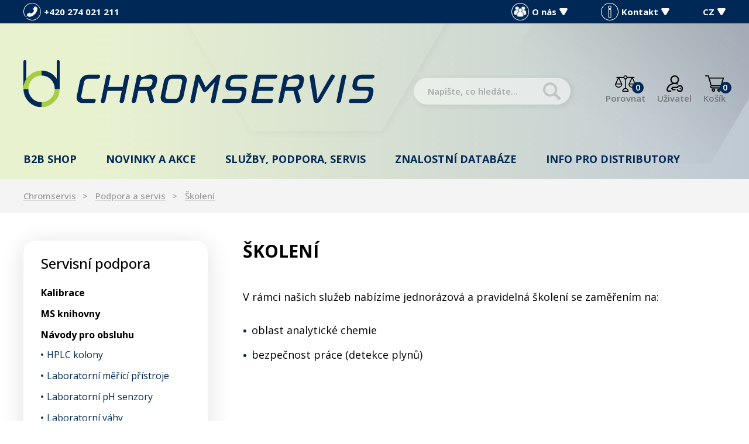

--- FILE ---
content_type: text/html; charset=UTF-8
request_url: https://www.chromservis.eu/cz/training
body_size: 9115
content:
<!doctype html>
<html lang="cs">
<head>
	<meta charset="utf-8">
	<meta name="viewport" content="width=device-width, initial-scale=1, shrink-to-fit=no">
	<title>Školení / CHROMSERVIS.EU</title>
	<style> svg { max-width: 0px; height: auto; } .preload * {transition: none !important;} </style>
	<link rel="preconnect" href="https://fonts.googleapis.com">
	<link rel="preconnect" href="https://fonts.gstatic.com" crossorigin>
	<link href="https://fonts.googleapis.com/css2?family=Montserrat:wght@400;500;600&family=Open+Sans:wght@300;400;500;600;700;800&display=swap" rel="stylesheet">
	<link href="/styles/20250331-143809/css.css" rel="stylesheet" lazyload>
	<script>(function(a){_q=function(){return a;};$=function(f){typeof f==="function" && a.push(arguments);return $;};jQuery=$.ready=$;}([]));</script>
	<script>var eshopRoundIt=2,eshopLang='CZ',websiteURL='https://www.chromservis.eu',sectionID=8,forceNoAjax=false,defaultHash='',doResetFilter=false,eshopBaseURL='',eshopBaseHASH='',inFilterReset=false,proceedWithReset=true,firstTimeFilter=true;</script>

	<meta name="description" content="Školení">
	<meta name="twitter:card" content="summary">
	<meta name="twitter:title" content="Školení / CHROMSERVIS.EU">
	<meta name="twitter:description" content="Školení">
	<meta name="twitter:image" content="https://www.chromservis.eu/media/facebook/CZ_fbshare.jpg">
	<meta property="og:title" content="Školení / CHROMSERVIS.EU">
	<meta property="og:description" content="Školení">
	<meta property="og:image" content="https://www.chromservis.eu/media/facebook/CZ_fbshare.jpg">
	<meta property="og:site_name" content="CHROMSERVIS.EU">
	<meta property="og:url" content="https://www.chromservis.eu/training">

	<link rel="shortcut icon" href="/favicon.ico">
	<meta name="robots" content="index, follow">
	
		<script> var GTMTag='GTM-WG5SR85'; window.dataLayer = window.dataLayer || []; </script>
		
</head>
<body class="preload">


<svg class="svg-symbol">
	<symbol id="icon-right"><path d="M54.6,9.41l128,127.1c6.3,7.1,9.4,15.3,9.4,22.6a33.44,33.44,0,0,1-9.38,22.63l-128,127.1a32,32,0,0,1-34.88,7C7.77,310.83,0,300.91,0,287.11V32A32,32,0,0,1,54.6,9.41Z"/></symbol>
	<symbol id="icon-left"><path d="M159.9,0.1C177.6,0,192,14.3,192,32v255.1c0,13.8-7.8,23.7-19.7,28.7c-12,4.9-25.7,2.2-34.9-7L9.4,181.7c-5.9-6.1-9.2-14.2-9.4-22.6c0-7.3,3.1-15.5,9.4-22.6l128-127.1C143.4,3.4,151.5,0.1,159.9,0.1z"/></symbol>
	<symbol id="icon-down"><path d="M7.56,10.5A1.49,1.49,0,0,1,5,10.5L.2,2.25A1.5,1.5,0,0,1,1.5,0H11a1.5,1.5,0,0,1,1.3,2.25Z"/></symbol>
	<symbol id="icon-back"><path d="M.75,7.56A1.49,1.49,0,0,1,.75,5L9,.2a1.5,1.5,0,0,1,2.25,1.3V11A1.5,1.5,0,0,1,9,12.33Z"/></symbol>
</svg>




<div class="web-wrap" id="top">
	
	<div class="info-top"><div class="container">
		<div class="info-top__left">
			<a href="tel:420274021211" class="info-top__item info-top__item--phone">
				<img src="/styles/img/phone.svg" alt="Phone">
				<span>+420 274 021 211</span>
			</a>
		</div>
		<div class="info-top__right">
			<div class="info-top__item info-top__item--megamenu">
				<a href="#"><img src="/styles/img/group.png"><span>O nás</span><svg width="12.53" height="11.25" viewBox="0 0 12.53 11.25"><use xlink:href="#icon-down"/></svg></a>
				<div class="dropdown-placeholder">
					<div class="header-dropdown">
						<div class="header-dropdown__box">
							<div class="user-nav"><ul>
<li><a href="/cz/profil-firmy">Profil firmy</a></li>
<li><a href="/cz/people">Lidé</a></li>
<li><a href="/cz/kariera">Kariéra</a></li>
<li><a href="/cz/annual-reports">Výroční zprávy</a></li>
<li><a title="Certifikáty (ISO 9001, ...)" href="/cz/certifikaty-spolecnosti">Certifikáty společnosti</a></li>
</ul></div>
						</div>
					</div>
				</div>
			</div>
			<div href="" class="info-top__item info-top__item--megamenu">
				<a href="#"><img src="/styles/img/info.svg"><span>Kontakt</span><svg width="12.53" height="11.25" viewBox="0 0 12.53 11.25"><use xlink:href="#icon-down"/></svg></a>
				<div class="dropdown-placeholder">
					<div class="header-dropdown">
						<div class="header-dropdown__box">
							<div class="user-nav"><ul>
<li><a href="/cz/kontaktni-udaje">Kontaktní údaje</a></li>
<li><a href="/cz/map">Kde nás najdete</a></li>
<li><a href="/cz/page/kontakt">Emailový formulář</a></li>
</ul></div>
						</div>
					</div>
				</div>
			</div>
			<div class="info-top__item info-top__item--megamenu">
				<a href="/CZ/"><span>CZ</span><svg width="12.53" height="11.25" viewBox="0 0 12.53 11.25"><use xlink:href="#icon-down"/></svg></a>
				<div class="dropdown-placeholder">
					<div class="header-dropdown">
						<div class="header-dropdown__box">
							<div class="user-nav">
								<ul>
									<li><a href="/EN/">EN</a></li>
									
									<li><a href="/SK/">SK</a></li>
									<li><a href="/PL/">PL</a></li>
									<li><a href="/RU/">RU</a></li>
								</ul>
							</div>
						</div>
					</div>
				</div>
			</div>
		</div>
	</div></div>
	

	<div class="header-placeholder">
	<div class="container"></div>
		<header class="header">
			<div class="container">
				<div class="header__top">
					<a href="/" class="header__top__logo"><img src="/styles/img/logo.svg"/></a>
					
					<div class="header__top__search">
						<form method="get" action="/search" id="sform" autocomplete="off" class="header__top__search__form">
							<input type="text" id="squery" name="q" value="" placeholder="Napište, co hledáte..."/>
							
							<a class="a-remove js-search-close" href=""></a>
						</form>
						<div class="header-action header-action--search">
							<a class="header-action__link js-search-open" id="submitsform">
								<span class="header-action__link__icon"><img src="/styles/img/lupa-black.svg"/></span>
								<strong>Vyhledat</strong>
							</a>
						</div>
					</div>
					
					<div class="header__top__action">

						
						<div class="header-action header-action--compare">
							<a class="header-action__link">
								<span class="header-action__link__icon"><img src="/styles/img/porovnat.svg"/><small id="comparisonCount">0</small></span>
								<strong>Porovnat</strong>
							</a>
							<div class="header-dropdown header-dropdown--compare">
								<div class="header-dropdown__box" id="compareContent">
								
										Přidejte si do porovnání produkty pomocí ikonky vah a zde si poté můžete porovnat jejich parametry.

								
								</div>
							</div>
						</div>
						

						<div class="header-action header-action--user">
							<a href="/eshop/login" class="header-action__link">
								<span class="header-action__link__icon"><img src="/styles/img/login.svg"/></span>
								<strong>Uživatel</strong>
							</a>
							<div class="header-dropdown header-dropdown--user"><div class="header-dropdown__box">
							
								<div class="login">
									<form method="post" action="/eshop/login" class="login__form">
										<label>Váš email:</label>
										<input type="email" name="loginemail" required value="">
										
										<label>Vaše heslo:</label>
										<input type="password" name="loginpassword" value="">
										
										<a href="/eshop/forgotpassword">Zapomněl jsem heslo</a>
										<button type="submit" class="btn btn-primary">Přihlásit se</button>
									</form>
									<div class="login__btn">
										<small>nebo</small>
										<a href="/eshop/register" class="btn btn-success">Zaregistrovat se</a>
									</div>
								</div>
							
							</div></div>
						</div>

						
						<div class="header-action header-action--cart">
							<a href="/eshop/basket" class="header-action__link">
								<span class="header-action__link__icon"><img src="/styles/img/kosik.svg"/><small id="setnumproducts">0</small></span>
								<strong>Košík</strong>
							</a>
							<div id="b-cart-content">
									<div class="header-dropdown header-dropdown--cart-empty">
			<div class="header-dropdown__box">
				<span>Váš košík je prázdný...</span><img src="/styles/img/cart-empty@2x.png"/>
			</div>
		</div>
		
							</div>
						</div>
						

						
						<div class="header-action header-action--hamburger">
							<a href="" class="header-action__link js-nav-toggle">
							<span class="header-action__link__icon">
								<span class="hamburger hamburger--collapse">
									<span class="hamburger-box">
										<span class="hamburger-inner"></span>
									</span>
								</span>
							</span>
							<strong>MENU</strong>
							</a>
						</div>
						

					</div>
				</div>

				
				<nav class="header__nav">
					<ul>

						<li class="has-megamenu">
							<a href="/cz/eshophp">B2B shop
								<svg width="12.53" height="11.25" viewBox="0 0 12.53 11.25"><use xlink:href="#icon-down"></use></svg>
							</a>
							<div class="megamenu megamenu--1">
								<a class="megamenu__back" href=""><svg width="192" height="318.22" viewBox="0 0 192 318.22"><use xlink:href="#icon-right"/></svg>Zpět</a>
								<div class="megamenu__links">
									<div class="megamenu__links__column">
												<a href="/cz/10720-laboratorni-pristroje-a-prislusenstvi">
			Laboratorní přístroje<br>a příslušenství			<svg width="12.53" height="11.25" viewBox="0 0 12.53 11.25"><use xlink:href="#icon-down"></use></svg>
		</a>
		<ul>
		<li><a href="/cz/42-chemikalie">Chemikálie</a></li><li><a href="/cz/1-chromatografie">Chromatografie</a></li><li><a href="/cz/66-davkovani-kapalin">Dávkování kapalin</a></li><li><a href="/cz/54-disoluce">Disoluce</a></li><li><a href="/cz/8-filtrace">Filtrace</a></li><li><a href="/cz/hmotnostni-spektrometrie-eshop">Hmotnostní spektrometrie</a></li><li><a href="/cz/75-laboratorni-plasty">Laboratorní plasty</a></li><li><a href="/cz/109-laboratorni-pomucky">Laboratorní pomůcky</a></li><li><a href="/cz/37-odber-vzorku-ovzdusi">Odběr vzorků ovzduší</a></li><li><a href="/cz/29-pristroje-pro-mereni-vzorku">Přístroje pro měření vzorků</a></li><li><a href="/cz/18-pristroje-pro-pripravu-vzorku">Přístroje pro přípravu vzorků</a></li></ul>
									</div>
									<div class="megamenu__links__column">
													<a href="/cz/1045-mereni-plynu">
				Měření<br>plynů				<svg width="12.53" height="11.25" viewBox="0 0 12.53 11.25"><use xlink:href="#icon-down"></use></svg>
			</a>
				<ul>
		<li><a href="/cz/1048-analyzatory">Analyzátory</a></li><li><a href="/cz/1064-detekcni-trubicky">Detekční trubičky</a></li><li><a href="/cz/1047-fixni-cidla">Fixní čidla</a></li><li><a href="/cz/1061-koalescencni-filtry">Koalescenční filtry</a></li><li><a href="/cz/1046-prenosne-detektory">Přenosné detektory</a></li><li><a href="/cz/52a-prutokomery">Průtokoměry</a></li><li><a href="/cz/1065-regulatory-prutoku">Regulátory průtoku</a></li><li><a href="/cz/1060-regulatory-tlaku">Regulátory tlaku</a></li><li><a href="/cz/1062-susice-nafion">Sušiče Nafion</a></li><li><a href="/cz/1058-ustredny">Ústředny</a></li><li><a href="/cz/1063-zvlhcovace">Zvlhčovače</a></li></ul>
									</div>
									<div class="megamenu__links__column">
													<a href="/cz/1049-mereni-kapalin">
				Měření<br>kapalin				<svg width="12.53" height="11.25" viewBox="0 0 12.53 11.25"><use xlink:href="#icon-down"></use></svg>
			</a>
				<ul>
		<li><a href="/cz/1051-armatury">Armatury</a></li><li><a href="/cz/1066-automaticke-kalibracni-systemy">Automatické kalibrační systémy</a></li><li><a href="/cz/1054-kabely">Kabely</a></li><li><a href="/cz/1059-prenosne-pristroje">Přenosné přístroje</a></li><li><a href="/cz/1052-prevodniky">Převodníky</a></li><li><a href="/cz/1050-sondy">Sondy</a></li></ul>
										<a href="/cz/eshophp" class="a-more">
											<span>všechny produkty</span>
											<svg width="192" height="318.22" viewBox="0 0 192 318.22"><use xlink:href="#icon-right"/></svg>
										</a>
									</div>
								</div>
								<div class="megamenu__box">
									<div class="megamenu-box">
										<p><strong>Mohlo by vás zajímat:</strong></p>
<ul>
<li><a href="/cz/vykonny-generator-vodiku-ml"><svg width="192" height="318.22" viewBox="0 0 192 318.22"><use xlink:href="#icon-right"/></svg> Výkonný generátor vodíku</a></li>
<li><svg width="192" height="318.22" viewBox="0 0 192 318.22"><use xlink:href="#icon-right"/></svg> <a href="/cz/cisteni-a-testovani-na-konopi-a-konopi">Čištění extraktů Cannabis pomosí Flash chromatografie</a> </li>
<li><svg width="192" height="318.22" viewBox="0 0 192 318.22"><use xlink:href="#icon-right"/></svg> CHSK
<ul>
<li><a href="/fotometr-chs-uvsens-pro-mereni-chsk">CHS UVSens</a></li>
</ul>
</li>
</ul>
									</div>
									<div class="b2b-user">
										<a href="/cz/eshop/loginform">B2B přihlášení</a> <span>|</span> <a href="/cz/eshop/register">B2B registrace</a>
									</div>
								</div>
							</div>
						</li>

						<li class="has-megamenu">
							<a href="/cz/novinky">
								Novinky a akce
								<svg width="12.53" height="11.25" viewBox="0 0 12.53 11.25"><use xlink:href="#icon-down"></use></svg>
							</a>
							<div class="megamenu megamenu--2">
								<a class="megamenu__back" href=""><svg width="192" height="318.22" viewBox="0 0 192 318.22"><use xlink:href="#icon-right"/></svg>Zpět</a>
								<div class="megamenu__links">
									<div class="megamenu__links__column">
													<a href="/cz/novinky-mar">
				Novinky měření a regulace				<svg width="12.53" height="11.25" viewBox="0 0 12.53 11.25"><use xlink:href="#icon-down"></use></svg>
			</a>
				<ul>
		<li><a href="/cz/detekce-plynu-novinky">Detekce plynů - novinky</a></li><li><a href="/cz/mereni-a-regulace-novinky">Měření a regulace - novinky</a></li></ul>
									</div>
									<div class="megamenu__links__column">
													<a href="/cz/novinky-pro-laboratore">
				Novinky pro laboratoře				<svg width="12.53" height="11.25" viewBox="0 0 12.53 11.25"><use xlink:href="#icon-down"></use></svg>
			</a>
				<ul>
		<li><a href="/cz/chromatografie-novinky">Chromatografie - novinky</a></li><li><a href="/cz/liquid-handling">Dávkování kapalin</a></li><li><a href="/cz/mereni-fyzikalnich-velicin-novinky">Měření fyzikálních veličin - novinky</a></li><li><a href="/cz/odber-vzorku-ovzdusi-novinky">Odběr vzorků ovzduší - novinky</a></li><li><a href="/cz/priprava-vzorku-novinky">Příprava vzorků - novinky</a></li></ul>
									</div>
									<div class="megamenu__links__column">
										<a href="/cz/seminare-a-vystavy">Semináře a výstavy</a><a href="/cz/vyprodej-novinky">Výprodej</a>
									</div>
								</div>
								<div class="megamenu__img">
									<a href="/cz/novinky"><img src="/media/0/01_obrazky/Analytica2022_WEB_600_x_450.jpg" alt="Novinky" width="450" height="338"></a>
								</div>
							</div>
						</li>

						<li class="has-megamenu">
							<a href="/cz/service">
								Služby, podpora, servis
								<svg width="12.53" height="11.25" viewBox="0 0 12.53 11.25"><use xlink:href="#icon-down"></use></svg>
							</a>
							<div class="megamenu megamenu--3">
								<a class="megamenu__back" href=""><svg width="192" height="318.22" viewBox="0 0 192 318.22"><use xlink:href="#icon-right"/></svg>Zpět</a>
								<div class="megamenu__links">
									<div class="megamenu__links__column">
										<a href="/cz/servis">
											POŽADAVKY NA SERVIS
											<svg width="12.53" height="11.25" viewBox="0 0 12.53 11.25"><use xlink:href="#icon-down"></use></svg>
										</a>
										<ul>
											<li><a href="/cz/servis?typ=1">Opravy</a></li>
											<li><a href="/cz/servis?typ=3">Reklamace</a></li>
											<li><a href="/cz/servis?typ=2">Kalibrace</a></li>
										</ul>
										<a href="/cz/training">Školení</a>
									</div>
								</div>
								<div class="megamenu__box">
									<div class="megamenu-box">
										<strong>Články k podpoře produktů</strong>
										<ul>
											<li><svg width="192" height="318.22" viewBox="0 0 192 318.22"><use xlink:href="#icon-right"/></svg>
												<a href="/cz/servis-kalibrace">Kalibrace</a>
											</li>
											<li>
												<svg width="192" height="318.22" viewBox="0 0 192 318.22"><use xlink:href="#icon-right"/></svg>
												<a href="/cz/navody-pro-obsluhu">Návody pro obsluhu</a>
														<ul>
		<li><a href="/cz/chromatografy-navody">Chromatografy</a></li><li><a href="/cz/plyn-navody-pro-obsluhu">Detektory plynů</a></li><li><a href="/cz/udrzba-hplc-kolon">HPLC kolony</a></li><li><a href="/cz/laborator-navody-pro-obsluhu">Laboratorní měřící přístroje</a></li><li><a href="/cz/laboratorni-ph-senzory">Laboratorní pH senzory</a></li><li><a href="/cz/laboratorni-vahy">Laboratorní váhy</a></li><li><a href="/cz/metamino-kit-manual">MetAmino kit</a></li><li><a href="/cz/micro-solid-phase-extraction">MSPE</a></li><li><a href="/cz/odberova-cerpadla">Odběrová čerpadla</a></li><li><a href="/cz/navody-pro-obsluhu-prevodniky">Převodníky</a></li><li><a href="/cz/procesni-senzory">Procesní senzory</a></li><li><a href="/cz/prutokomery-a-kalibratory">Průtokoměry a kalibrátory</a></li></ul>
											<li><svg width="192" height="318.22" viewBox="0 0 192 318.22"><use xlink:href="#icon-right"/></svg>
												<a href="/cz/servis-opravy">Opravy</a>
											</li>
											<li><svg width="192" height="318.22" viewBox="0 0 192 318.22"><use xlink:href="#icon-right"/></svg>
												<a href="/cz/servis-reklamace">Reklamace</a>
											</li>
										</ul>
									</div>
								</div>
							</div>
						</li>

						<li class="has-megamenu">
							<a href="/cz/vedet-vice">
								Znalostní databáze
								<svg width="12.53" height="11.25" viewBox="0 0 12.53 11.25"><use xlink:href="#icon-down"></use></svg>
							</a>
							<div class="megamenu megamenu--4">
								<a class="megamenu__back" href=""><svg width="192" height="318.22" viewBox="0 0 192 318.22"><use xlink:href="#icon-right"/></svg>Zpět</a>
								<div class="megamenu__links">
									<div class="megamenu__links__column">
													<a href="/cz/chromatografie">Chromatografie<svg width="12.53" height="11.25" viewBox="0 0 12.53 11.25"><use xlink:href="#icon-down"></use></svg></a>
						<a href="/cz/gas-detection">Detekce a analýza plynů<svg width="12.53" height="11.25" viewBox="0 0 12.53 11.25"><use xlink:href="#icon-down"></use></svg></a>
						<a href="/cz/phys-properties">Procesní měření kapalin<svg width="12.53" height="11.25" viewBox="0 0 12.53 11.25"><use xlink:href="#icon-down"></use></svg></a>
						<a href="/cz/chemicals">Chemikálie<svg width="12.53" height="11.25" viewBox="0 0 12.53 11.25"><use xlink:href="#icon-down"></use></svg></a>
						<a href="/cz/priprava-vzorku">Příprava a  odběr vzorků<svg width="12.53" height="11.25" viewBox="0 0 12.53 11.25"><use xlink:href="#icon-down"></use></svg></a>
						<a href="/cz/life-sciences">Life Sciences<svg width="12.53" height="11.25" viewBox="0 0 12.53 11.25"><use xlink:href="#icon-down"></use></svg></a>
						<a href="/cz/service">Podpora a servis<svg width="12.53" height="11.25" viewBox="0 0 12.53 11.25"><use xlink:href="#icon-down"></use></svg></a>
						<a href="/cz/mass-spektrometry">Hmotnostní spektrometrie<svg width="12.53" height="11.25" viewBox="0 0 12.53 11.25"><use xlink:href="#icon-down"></use></svg></a>
			
										<a href="/cz/pravidla-pouzivani-webovych-stranek-a-ochrana-osobnich-udaju" class="a-more">
											<span>Používání stránek</span>
											<svg width="192" height="318.22" viewBox="0 0 192 318.22"><use xlink:href="#icon-right"/></svg>
										</a>
									</div>
								</div>
								<div class="megamenu__box">
									<div class="megamenu-box">
										<strong>Scientific articles</strong>
										<ul>
											<li>
												<svg width="192" height="318.22" viewBox="0 0 192 318.22"><use xlink:href="#icon-right"/></svg>
												<a href="/cz/applists">Aplikační listy</a>
											</li>
											<li>
												<svg width="192" height="318.22" viewBox="0 0 192 318.22"><use xlink:href="#icon-right"/></svg>
												<a href="/cz/bezpecnostni-listy">Bezpečnostní listy</a>
											</li>
											<li>
												<svg width="192" height="318.22" viewBox="0 0 192 318.22"><use xlink:href="#icon-right"/></svg>
												<a href="/cz/brochures">Katalogy</a>
											</li>
											<li>
												<svg width="192" height="318.22" viewBox="0 0 192 318.22"><use xlink:href="#icon-right"/></svg>
												<a href="/cz/navody-pro-obsluhu">Návody pro obsluhu</a>
											</li>
										</ul>
										<strong>Certifikáty</strong>
										<ul>
											<li>
												<svg width="192" height="318.22" viewBox="0 0 192 318.22"><use xlink:href="#icon-right"/></svg>
												<a href="/cz/eshop/downloads#kat207">Certifikáty chemikálií</a>
											</li>
											<li>
												<svg width="192" height="318.22" viewBox="0 0 192 318.22"><use xlink:href="#icon-right"/></svg>
												<a href="/cz/eshop/downloads#kat209">ATEX</a>
											</li>
											<li>
												<svg width="192" height="318.22" viewBox="0 0 192 318.22"><use xlink:href="#icon-right"/></svg>
												<a href="/cz/eshop/downloads#kat1421">HPLC kolony</a>
											</li>
										</ul>
										<strong>Reference</strong>
										<ul>
											<li>
												<svg width="192" height="318.22" viewBox="0 0 192 318.22"><use xlink:href="#icon-right"/></svg>
												<a href="/cz/references">Reference</a>
											</li>
										</ul>
									</div>
								</div>
							</div>
						</li>

						<li class="has-megamenu">
								<a href="#">Info pro distributory
								<svg width="12.53" height="11.25" viewBox="0 0 12.53 11.25"><use xlink:href="#icon-down"></use></svg>
							</a>
							<div class="megamenu megamenu--5">
								<a class="megamenu__back" href=""><svg width="192" height="318.22" viewBox="0 0 192 318.22"><use xlink:href="#icon-right"/></svg>Zpět</a>
								<div class="megamenu__links">
									<div class="megamenu__links__column">
												<a href="/cz/dist-support">
			Podpůrné dokumenty			<svg width="12.53" height="11.25" viewBox="0 0 12.53 11.25"><use xlink:href="#icon-down"></use></svg>
		</a>
		<ul>
		<li><a href="/cz/aplikacni-podpora">Aplikační podpora</a></li><li><a href="/cz/krizove-odkazy-pro-distributory">Křížové odkazy</a></li><li><a href="/cz/supporting-documents-aplikace">Aplikace</a></li><li><a href="/cz/supporting-documents-technicke-poznamky">Technické poznámky</a></li><li><a href="/cz/supporting-documents-technicke-manualy">Technické manuály</a></li><li><a href="/cz/supporting-documents-odstranovani-problemu">Odstraňování problémů</a></li><li><a href="/cz/supporting-documents-certifikaty">Certifikáty</a></li><li><a href="/cz/supporting-documents-kontakty">Kontakty</a></li></ul>
									</div>
									<div class="megamenu__links__column">
												<a href="/cz/marketing">
			Marketingové materiály			<svg width="12.53" height="11.25" viewBox="0 0 12.53 11.25"><use xlink:href="#icon-down"></use></svg>
		</a>
		<ul>
		<li><a href="/cz/logomanual-spolecnosti">Logomanuál společnosti</a></li><li><a href="/cz/marketing-materials-brozura">Brožura</a></li><li><a href="/cz/marketing-materials-hr-obrazky">HR obrázky</a></li><li><a href="/cz/marketing-materials-prezentace">Prezentace</a></li></ul>
									</div>
								</div>
								<div class="megamenu__box">
									<div class="megamenu-box"><p><strong>Ceníky</strong></p>
<ul>
<li><svg width="192" height="318.22" viewBox="0 0 192 318.22"><use xlink:href="#icon-right"/></svg> <a href="/cz/ceniky-hplc-kolon">HPLC kolony</a></li>
<li><svg width="192" height="318.22" viewBox="0 0 192 318.22"><use xlink:href="#icon-right"/></svg> <a href="/cz/gc-column-price-list">GC kolony</a></li>
<li><svg width="192" height="318.22" viewBox="0 0 192 318.22"><use xlink:href="#icon-right"/></svg> <a href="/cz/spe-column-price-list">SPE kolonky</a></li>
<li><svg width="192" height="318.22" viewBox="0 0 192 318.22"><use xlink:href="#icon-right"/></svg> <a href="/cz/metamino-price-list">MetAmino kit</a></li>
<li><svg width="192" height="318.22" viewBox="0 0 192 318.22"><use xlink:href="#icon-right"/></svg> <a href="/cz/mspe">MSPE</a></li>
<li><svg width="192" height="318.22" viewBox="0 0 192 318.22"><use xlink:href="#icon-right"/></svg> <a href="/cz/chs-sensors-pricelist">CHS elektrody</a></li>
</ul></div>
								</div>
							</div>
						</li>

					</ul>

					<div class="header__nav__mobile">
						<ul>
<li><strong><a href="/CZ/">CZ</a></strong> <a href="/EN/">EN</a> <a href="/SK/">SK</a> <a href="/PL/">PL</a> <a href="/RU/">RU</a></li>
<li><a href="/kontaktni-udaje">Kontaktní údaje</a></li>
<li><a href="/map">Kde nás najdete</a></li>
<li><a href="/page/kontakt">Emailový formulář</a></li>
</ul>
					</div>
				</nav>
				

			</header>
		</div>
<div class="breadcrumb-wrap">
	<div class="container">
		<ol class="breadcrumb">
			<li class="breadcrumb-item"><a href="/cz/">Chromservis</a></li>
			<li class="breadcrumb-item"><a href="/cz/service">Podpora a servis</a></li><li class="breadcrumb-item"><a href="/cz/training">Školení</a></li>
		</ol>
	</div>
</div>
<div class="container category-main">
			<div class="catalog">
			<div class="catalog__sidebar">
			<a href="" class="nav-catalog-mobile">Kategorie<svg width="12.53" height="11.25" viewBox="0 0 12.53 11.25"><use xlink:href="#icon-down"></use></svg></a>
			<div class="nav-catalog">
										<h4 class="mb-4"><a href="/cz/service">
					Servisní podpora				</a></h4>
			<strong><a href="/cz/servis-kalibrace">Kalibrace</a></strong><ul></ul><strong><a href="/cz/ms-knihovny">MS knihovny</a></strong><ul></ul><strong><a href="/cz/navody-pro-obsluhu">Návody pro obsluhu</a></strong><ul><li><a href="/cz/udrzba-hplc-kolon">HPLC kolony</a></li><li><a href="/cz/laborator-navody-pro-obsluhu">Laboratorní měřící přístroje</a></li><li><a href="/cz/laboratorni-ph-senzory">Laboratorní pH senzory</a></li><li><a href="/cz/laboratorni-vahy">Laboratorní váhy</a></li><li><a href="/cz/metamino-kit-manual">MetAmino kit</a></li><li><a href="/cz/micro-solid-phase-extraction">MSPE</a></li><li><a href="/cz/odberova-cerpadla">Odběrová čerpadla</a></li><li><a href="/cz/navody-pro-obsluhu-prevodniky">Převodníky</a></li><li><a href="/cz/procesni-senzory">Procesní senzory</a></li><li><a href="/cz/prutokomery-a-kalibratory">Průtokoměry a kalibrátory</a></li><li><a href="/cz/plyn-navody-pro-obsluhu">Detektory plynů</a></li><li><a href="/cz/chromatografy-navody">Chromatografy</a></li></ul><strong><a href="/cz/servis-opravy">Opravy</a></strong><ul></ul><strong><a href="/cz/servis-reklamace">Reklamace</a></strong><ul></ul><strong><a href="/cz/training" class="selected">Školení</a></strong><ul></ul>			</div>
			</div>
			<div class="catalog__main">
			<div class="catalog-content image-gradient content-style">					<div class="mt-0 mb-4 w-100 clearfix">
																		<h1 class="h2-left mb-5"><a href="/cz/skoleni"><strong>Školení</strong></a></h1>						<html><body><p>V rámci našich služeb nabízíme jednorázová a pravidelná školení se zaměřením na:</p> <ul> <li>oblast analytické chemie</li> <li>bezpečnost práce (detekce plynů)</li> </ul> </body></html>											</div>
														</div></div></div>
</div>


<footer class="footer">
	<div class="container">
		<div class="footer__logo">
			<img src="/styles/img/logo-white.svg">
		</div>
		<div class="footer__links">

			<div class="footer__links__info toggle-wrap">
				<h5>
					<a href="#" class="js-footer-toggle">
						Chromservis s.r.o.
						<svg width="12.53" height="11.25" viewBox="0 0 12.53 11.25"><use xlink:href="#icon-down"></use></svg>
					</a>
				</h5>
				<div class="toggle-content">
					<p>Jakobiho 327<br />Praha 10 - Petrovice, 109 00</p>
<p>Telefon: <strong>+420 274 021 211</strong><br />Email: <a href="#">info@chromservis.eu</a></p>
<p>IČ: 25086227<br />DIČ: CZ25086227</p>
				</div>
			</div>
			<div class="footer__links__group">
				<div class="footer__links__group__column toggle-wrap">
					<h5>
						<a href="#" class="js-footer-toggle">
							Produkty
							<svg width="12.53" height="11.25" viewBox="0 0 12.53 11.25"><use xlink:href="#icon-down"></use></svg>
						</a>
					</h5>
					<div class="toggle-content">
						<ul>
<li><a href="/cz/eshophp">B2B eshop</a></li>
<li><a href="/cz/10720-laboratorni-pristroje-a-prislusenstvi">Vše pro laboratoře</a></li>
<li><a href="/cz/1049-mereni-kapalin">Měření kapalin</a></li>
<li><a href="/cz/1045-mereni-plynu">Detekce plynů</a></li>
</ul>
					</div>
				</div>
				<div class="footer__links__group__column toggle-wrap">
					<h5>
						<a href="#" class="js-footer-toggle">
							Užitečné
							<svg width="12.53" height="11.25" viewBox="0 0 12.53 11.25"><use xlink:href="#icon-down"></use></svg>
						</a>
					</h5>
					<div class="toggle-content">
						<ul>
<li><a href="/cz/internal-kb">Znalostní databáze</a></li>
<li><a href="/cz/vedet-vice">Vědět víc</a></li>
<li><a href="/cz/servis">Servisní požadavek</a></li>
<li><a href="/cz/novinky">Novinky</a></li>
<li><a href="/cz/dist-support">Supporting documents</a></li>
<li><a href="/cz/marketing">Marketing documents</a></li>
<li><a title="VOP" href="/cz/obchodni-podminky">Všeobecné obchodní podmínky</a></li>
<li id="chskb" class="hide"><a href="/cz/internal-kb">CHS Knowledge base</a></li>
</ul>
					</div>
				</div>
				<div class="footer__links__group__column toggle-wrap">
					<h5>
						<a href="#" class="js-footer-toggle">
							Kontakty
							<svg width="12.53" height="11.25" viewBox="0 0 12.53 11.25"><use xlink:href="#icon-down"></use></svg>
						</a>
					</h5>
					<div class="toggle-content">
						<ul>
<li><a href="/cz/kontaktni-udaje">Kontaktní údaje</a></li>
<li><a href="/cz/page/kontakt">Emailový formulář</a></li>
<li><a href="/cz/map">Kde nás najdete</a></li>
<li><a href="/cz/people">Naši lidé</a></li>
</ul>
					</div>
				</div>
			</div>

		</div>
	</div>
	<div class="footer__bottom">
		<div class="container">
			<span>© Chromservis 2025. Používáním webu vyjadřujete souhlas s podmínkami používání. | Vytvořilo studio <a href="https://mywebdesign.cz/" style="text-decoration:underline" target="_blank">MyWebdesign</a></span>
			<a href="#top" class="a-more a-more--up go-top">
				<span>Nahoru</span>
				<svg width="12.53" height="11.25" viewBox="0 0 12.53 11.25">
					<use xlink:href="#icon-down"/>
				</svg>
			</a>
		</div>
	</div>
</footer>



</div> <!-- .web-wrap -->

	



<script async src="/styles/20250331-143809/js.js"></script>

		<script>
			window.dataLayer = window.dataLayer || [];
			function gtag(){ window.dataLayer.push(arguments); }
			gtag('consent', 'default',{'necessary':'granted','ad_storage':'denied','analytics_storage':'denied'});
					</script>
		<!-- Google Tag Manager and Consent Cookie -->
<script>
window.dataLayer.push({ ecommerce: null });
window.dataLayer.push(
{"event":"view_other","ecomm_pagetype":"other","hasaccount":"n","customer_id":"ANON0"});
</script>
		<!-- End Google Tag Manager -->
					<script async src="/cookie/dist/consent.js"></script>
			<script>(function(w,d,s,l,i){w[l]=w[l]||[];w[l].push({'gtm.start': new Date().getTime(),event:'gtm.js'});var f=d.getElementsByTagName(s)[0], j=d.createElement(s),dl=l!='dataLayer'?'&l='+l:'';j.async=true;j.src='//www.googletagmanager.com/gtm.js?id='+i+dl;f.parentNode.insertBefore(j,f);})(window,document,'script','dataLayer','GTM-WG5SR85');</script>
			

</body>
</html>

--- FILE ---
content_type: image/svg+xml
request_url: https://www.chromservis.eu/styles/img/logo.svg
body_size: 4545
content:
<svg xmlns="http://www.w3.org/2000/svg" width="2182.15" height="289.2" viewBox="0 0 2182.15 289.2"><g id="Vrstva_2" data-name="Vrstva 2"><g id="Vrstva_1-2" data-name="Vrstva 1"><path d="M435,263H363.1c-22.74,0-36.21-19.43-31.46-41.8l19.41-91.32c4.75-22.37,27.72-40.71,50.46-40.71h66c6.23,0,10.14,4,8.82,10.28l-.87,4A13.21,13.21,0,0,1,462.3,113.7H405.82c-17.61,0-26.39,10.26-29.27,23.83L360,215.65c-3.67,17.23,6.17,22.73,19.74,22.73h60.5c6.24,0,10.15,4,8.82,10.27l-.86,4A13.22,13.22,0,0,1,435,263Zm176.75,0h-5.13c-6.24,0-10-4.77-8.66-11l13.4-63.08H522.22L508.81,252c-1.32,6.23-7.47,11-13.33,11h-5.14c-6.23,0-10-4.77-8.66-11L514,100.13a14.05,14.05,0,0,1,13.34-11h5.13c5.88,0,10,4.78,8.66,11L527.45,164.3h89.1l13.65-64.17a14.05,14.05,0,0,1,13.34-11h5.13c5.87,0,10,4.78,8.67,11L625.06,252C623.73,258.18,617.59,263,611.72,263Zm192.18-1.83L799.47,263c-6.84,2.93-11.72,0-13.28-4.77l-19.74-69.31H714L700.61,252c-1.33,6.23-7.48,11-13.35,11h-5.13c-6.23,0-10-4.77-8.66-11L706.13,98.29c1.16-5.5,6-9.17,11.85-9.17h4.76a6.7,6.7,0,0,1,6,4.41l2.47,7.33c.64,2.2,2.08,4,4.65,4,13.93,0,30.35-16.87,54.55-16.87h4.4c30.81,0,40.4,18.71,35.65,41.08l-3.67,17.23c-4.13,19.44-14.9,30.44-33.12,38.51l17.42,61.24a12.19,12.19,0,0,1,.3,5.5,13.94,13.94,0,0,1-7.53,9.53Zm-1.55-127.25c2.42-11.37-4.52-20.17-15.51-20.17H750.53c-11.37,0-22.41,8.8-24.83,20.17l-6.47,30.43h54.64c11.37,0,24.11-9.9,26.45-20.9l2-9.53ZM945.8,263H886c-22.73,0-36.73-18.7-32-41.07l19.64-92.42c4.76-22.37,28-40.34,50.75-40.34h56.84c22.74,0,38.35,18,33.6,40.34l-19.64,92.42C990.48,244.25,968.17,263,945.8,263Zm41-129.08c2.34-11-4.88-20.17-15.88-20.17H924.35c-11.37,0-22.12,9.17-24.45,20.17L882,218.21c-2.42,11.37,4.5,20.17,15.51,20.17h46.94c11,0,22-8.81,24.46-20.17l17.93-84.34ZM1178.65,263h-5.12c-5.87,0-10-4.77-8.67-11l24.64-115.88-47.59,51.33c-4.23,4.41-7.94,8.08-13.45,8.08h-3.66c-5.5,0-7.66-3.67-10-8.08L1089,136.07,1064.39,252c-1.33,6.23-7.47,11-13.35,11h-5.13c-6.23,0-10-4.77-8.66-11L1069.67,99.4a12.73,12.73,0,0,1,12.45-10.28h6.6c4.77,0,7.87,4.41,9.65,8.08l34.41,69.3L1197,97.2c3.35-3.67,8-8.08,12.72-8.08h6.6c6.23,0,9.33,4.41,8.08,10.28L1192,252a14.05,14.05,0,0,1-13.34,11Zm155.13,0H1243.2c-6.24,0-10.15-4-8.82-10.26l.85-4a13.22,13.22,0,0,1,13.19-10.27h85.45c12.46,0,18.5-12.83,20.21-20.91l3.12-14.66c1.4-6.6,0-15.77-12.42-15.77h-60.14c-18,0-32.75-15-28.06-37l4.83-22.74c3.19-15,22.77-38.14,49.9-38.14h72.25c6.23,0,10.51,4,9.19,10.27l-.86,4c-1.33,6.23-7.32,10.27-13.19,10.27h-66.37c-13.57,0-22.54,7.7-24.88,18.69L1284.56,146c-1.79,8.44,3.08,18.34,16.27,18.34h59.05c17.23,0,30.3,11,25.62,33l-5.22,24.58c-5.45,25.67-23.76,41.07-46.5,41.07Zm203.52,0H1424.36c-5.87,0-9.33-4.4-8.09-10.26l32.58-153.3a13.12,13.12,0,0,1,12.82-10.27h107.45c6.22,0,10.14,4,8.81,10.27l-.86,4a13.21,13.21,0,0,1-13.17,10.27h-91l-10.76,50.6h83.61c6.23,0,10.15,4,8.82,10.27l-.86,4a13.21,13.21,0,0,1-13.18,10.27H1457l-10.52,49.51h96.08c6.23,0,10.14,4,8.81,10.27l-.85,4A13.23,13.23,0,0,1,1537.31,263Zm179-1.83-4.42,1.83c-6.86,2.93-11.74,0-13.3-4.77l-19.73-69.31h-52.44L1613,252c-1.33,6.23-7.48,11-13.34,11h-5.13c-6.24,0-10-4.77-8.67-11L1618.5,98.29c1.17-5.5,6-9.17,11.85-9.17h4.77a6.67,6.67,0,0,1,6,4.41l2.48,7.33c.63,2.2,2.07,4,4.64,4,13.94,0,30.36-16.87,54.56-16.87h4.4c30.81,0,40.4,18.71,35.64,41.08l-3.66,17.23c-4.13,19.44-14.91,30.44-33.12,38.51l17.42,61.24a12.33,12.33,0,0,1,.3,5.5,13.93,13.93,0,0,1-7.54,9.53Zm-1.56-127.25c2.42-11.37-4.51-20.17-15.51-20.17H1662.9c-11.36,0-22.4,8.8-24.82,20.17l-6.47,30.43h54.65c11.37,0,24.1-9.9,26.44-20.9l2-9.53Zm132.93,114.78c-5.1,8.43-14.41,14.3-19.91,14.3h-9.91c-5.5,0-12.32-5.87-13.82-14.3l-24.9-143.39c-.74-5.13,1.24-11,9.2-13.94l5.59-2.2c8-2.93,12.19-.36,13.07,5.87L1823,198.77c3.31,22.37,4.27,40.35,4.27,40.35h1.1s8.58-18,21.4-40.35L1910,95c3.52-6.23,8.84-8.8,15.55-5.87l4.67,2.2c6.71,2.94,6.19,8.81,3.27,13.94l-85.85,143.39ZM1960.13,263H1955c-6.23,0-10-4.77-8.66-11l32.27-151.82a14.07,14.07,0,0,1,13.34-11h5.14c5.87,0,10,4.77,8.66,11L1973.46,252c-1.32,6.23-7.47,11-13.34,11Zm162.81,0h-90.58c-6.23,0-10.14-4-8.82-10.26l.86-4a13.22,13.22,0,0,1,13.19-10.27H2123c12.47,0,18.5-12.83,20.21-20.91l3.12-14.66c1.4-6.6,0-15.77-12.41-15.77H2073.8c-18,0-32.74-15-28.07-37l4.83-22.74c3.21-15,22.78-38.14,49.92-38.14h72.24c6.24,0,10.51,4,9.19,10.27l-.85,4c-1.34,6.23-7.33,10.27-13.2,10.27h-66.37c-13.57,0-22.53,7.7-24.88,18.69L2073.73,146c-1.79,8.44,3.07,18.34,16.27,18.34h59c17.24,0,30.3,11,25.63,33l-5.23,24.58c-5.45,25.67-23.76,41.07-46.5,41.07Z" style="fill:#002856"/><path d="M112.68,289.2A112.68,112.68,0,0,1,0,176.53H30.48a82.21,82.21,0,0,0,82.2,82.21Z" style="fill:#002856;fill-rule:evenodd"/><path d="M0,176.53C0,114.62,50.78,63.85,112.68,63.85V94.32a82.22,82.22,0,0,0-82.2,82.21Zm225.34,0A112.69,112.69,0,0,1,112.68,289.2V258.72a82.21,82.21,0,0,0,82.2-82.2Z" style="fill:#a8cc42;fill-rule:evenodd"/><path d="M112.68,63.85a112.62,112.62,0,0,1,94.24,50.9V9.82c0-.2,0-.4,0-.59A9.22,9.22,0,0,1,216.12,0h0a9.22,9.22,0,0,1,9.22,9.22h0V176.53H194.88a82.23,82.23,0,0,0-82.2-82.2V63.85ZM9.22,0a9.22,9.22,0,0,1,9.22,9.22V115A111.88,111.88,0,0,0,0,176.53V9.22A9.22,9.22,0,0,1,9.22,0Zm9.22,176.53h0Z" style="fill:#002856;fill-rule:evenodd"/></g></g></svg>

--- FILE ---
content_type: image/svg+xml
request_url: https://www.chromservis.eu/styles/img/logo-white.svg
body_size: 4544
content:
<svg xmlns="http://www.w3.org/2000/svg" width="2182.15" height="289.21" viewBox="0 0 2182.15 289.21"><g id="Vrstva_2" data-name="Vrstva 2"><g id="Vrstva_1-2" data-name="Vrstva 1"><path d="M435,263H363.1c-22.74,0-36.21-19.43-31.46-41.81l19.41-91.31c4.76-22.37,27.73-40.71,50.46-40.71h66c6.23,0,10.14,4,8.82,10.27l-.86,4A13.23,13.23,0,0,1,462.3,113.7H405.82c-17.6,0-26.38,10.26-29.26,23.83L360,215.64c-3.66,17.24,6.17,22.74,19.74,22.74H440.2c6.23,0,10.14,4,8.82,10.27l-.87,4A13.21,13.21,0,0,1,435,263Zm176.75,0H606.6c-6.24,0-10-4.77-8.67-11l13.41-63.07H522.22l-13.4,63.07c-1.33,6.24-7.48,11-13.34,11h-5.14c-6.23,0-10-4.77-8.66-11L514,100.13a14,14,0,0,1,13.34-11h5.13c5.88,0,10,4.77,8.67,11L527.45,164.3h89.11l13.64-64.17a14.06,14.06,0,0,1,13.34-11h5.13c5.87,0,10,4.77,8.67,11L625.07,251.94C623.74,258.18,617.59,263,611.73,263Zm192.18-1.84L799.48,263c-6.85,2.93-11.73,0-13.29-4.77l-19.73-69.31H714l-13.4,63.07c-1.32,6.24-7.47,11-13.35,11h-5.12c-6.23,0-10-4.77-8.67-11L706.13,98.29c1.17-5.5,6-9.17,11.85-9.17h4.77a6.68,6.68,0,0,1,6,4.41l2.47,7.33c.64,2.2,2.08,4,4.65,4,13.93,0,30.35-16.87,54.56-16.87h4.4c30.8,0,40.4,18.71,35.64,41.08l-3.67,17.23c-4.12,19.44-14.9,30.44-33.12,38.51l17.42,61.24a12.19,12.19,0,0,1,.3,5.5,13.93,13.93,0,0,1-7.52,9.53Zm-1.56-127.25c2.42-11.36-4.51-20.16-15.51-20.16H750.53c-11.36,0-22.41,8.8-24.82,20.16l-6.47,30.44h54.63c11.37,0,24.12-9.9,26.46-20.9ZM945.8,263H886c-22.72,0-36.72-18.7-32-41.07l19.65-92.42c4.75-22.37,28-40.34,50.74-40.34h56.84c22.74,0,38.35,18,33.6,40.34l-19.64,92.42C990.48,244.25,968.17,263,945.8,263Zm41-129.09c2.33-11-4.89-20.16-15.89-20.16H924.35c-11.37,0-22.12,9.16-24.45,20.16L882,218.21c-2.42,11.36,4.51,20.17,15.51,20.17h46.95c11,0,22-8.81,24.45-20.17l17.93-84.35ZM1178.66,263h-5.13c-5.86,0-10-4.77-8.67-11l24.64-115.88-47.59,51.34c-4.23,4.41-7.94,8.07-13.45,8.07h-3.66c-5.5,0-7.66-3.67-10-8.07L1089,136.06l-24.63,115.88c-1.32,6.24-7.47,11-13.35,11h-5.12c-6.24,0-10-4.77-8.67-11l32.43-152.55a12.71,12.71,0,0,1,12.44-10.27h6.61c4.76,0,7.86,4.41,9.65,8.07l34.4,69.31L1197,97.19c3.34-3.66,7.94-8.07,12.71-8.07h6.6c6.23,0,9.34,4.41,8.09,10.27L1192,251.94a14,14,0,0,1-13.34,11Zm155.12,0H1243.2c-6.23,0-10.15-4-8.82-10.27l.86-4a13.2,13.2,0,0,1,13.18-10.27h85.45c12.47,0,18.5-12.83,20.21-20.91l3.12-14.67c1.4-6.6,0-15.76-12.42-15.76h-60.13c-18,0-32.75-15-28.07-37l4.83-22.74c3.19-15,22.77-38.14,49.91-38.14h72.25c6.23,0,10.5,4,9.18,10.27l-.86,4c-1.32,6.24-7.32,10.27-13.19,10.27h-66.37c-13.56,0-22.54,7.7-24.88,18.7L1284.57,146c-1.8,8.43,3.07,18.33,16.26,18.33h59.05c17.24,0,30.3,11,25.62,33l-5.22,24.57c-5.45,25.67-23.76,41.07-46.5,41.07Zm203.53,0h-113c-5.87,0-9.33-4.4-8.09-10.27l32.59-153.29a13.11,13.11,0,0,1,12.81-10.27h107.45c6.23,0,10.14,4,8.82,10.27l-.86,4a13.22,13.22,0,0,1-13.18,10.28h-91l-10.75,50.6h83.6c6.24,0,10.15,4,8.82,10.26l-.85,4a13.22,13.22,0,0,1-13.19,10.27H1457l-10.53,49.51h96.08c6.23,0,10.15,4,8.82,10.27l-.86,4A13.23,13.23,0,0,1,1537.31,263Zm179-1.84-4.42,1.84c-6.86,2.93-11.74,0-13.29-4.77l-19.73-69.31h-52.45L1613,251.94c-1.33,6.24-7.48,11-13.35,11h-5.13c-6.23,0-10-4.77-8.66-11l32.66-153.65c1.17-5.5,6-9.17,11.85-9.17h4.76a6.69,6.69,0,0,1,6,4.41l2.47,7.33c.63,2.2,2.08,4,4.64,4,13.94,0,30.36-16.87,54.56-16.87h4.4c30.81,0,40.4,18.7,35.65,41.08l-3.67,17.23c-4.13,19.44-14.9,30.44-33.12,38.51l17.42,61.24a12.3,12.3,0,0,1,.3,5.49,13.94,13.94,0,0,1-7.53,9.54Zm-1.56-127.25c2.42-11.36-4.51-20.16-15.5-20.16H1662.9c-11.36,0-22.4,8.8-24.81,20.16l-6.47,30.44h54.64c11.37,0,24.11-9.9,26.44-20.9l2-9.54Zm132.93,114.79c-5.09,8.43-14.41,14.3-19.91,14.3h-9.9c-5.5,0-12.33-5.87-13.83-14.3l-24.89-143.4c-.75-5.13,1.23-11,9.19-13.93l5.6-2.2c8-2.93,12.19-.37,13.06,5.87L1823,198.77c3.31,22.37,4.27,40.34,4.27,40.34h1.1s8.58-18,21.4-40.34L1910,95c3.52-6.24,8.84-8.8,15.55-5.87l4.67,2.2c6.71,2.94,6.19,8.8,3.27,13.93l-85.85,143.4ZM1960.13,263H1955c-6.23,0-10-4.78-8.67-11l32.27-151.82a14.07,14.07,0,0,1,13.35-11h5.13c5.87,0,10,4.77,8.66,11l-32.26,151.82c-1.33,6.23-7.48,11-13.34,11Zm162.81,0h-90.58c-6.23,0-10.14-4.05-8.82-10.27l.86-4a13.22,13.22,0,0,1,13.19-10.27H2123c12.47,0,18.5-12.83,20.22-20.9l3.12-14.67c1.39-6.6,0-15.76-12.42-15.76H2073.8c-18,0-32.74-15-28.06-37l4.83-22.74c3.2-15,22.78-38.14,49.91-38.14h72.25c6.23,0,10.5,4,9.18,10.27l-.85,4c-1.33,6.23-7.33,10.27-13.19,10.27h-66.38c-13.57,0-22.53,7.7-24.87,18.7L2073.74,146c-1.8,8.43,3.06,18.33,16.26,18.33h59.05c17.23,0,30.29,11,25.62,33l-5.22,24.57c-5.46,25.67-23.77,41.07-46.5,41.07Z" style="fill:#fff"/><path d="M112.68,289.2A112.69,112.69,0,0,1,0,176.52H30.48a82.22,82.22,0,0,0,82.2,82.21V289.2Z" style="fill:#fff;fill-rule:evenodd"/><path d="M0,176.53C0,114.63,50.77,63.85,112.68,63.85V94.33a82.21,82.21,0,0,0-82.2,82.2Zm225.36,0A112.7,112.7,0,0,1,112.68,289.21V258.73a82.22,82.22,0,0,0,82.21-82.2Z" style="fill:#a8cc42;fill-rule:evenodd"/><path d="M112.68,63.84a112.63,112.63,0,0,1,94.24,50.91V9.82c0-.2,0-.4,0-.6A9.21,9.21,0,0,1,216.12,0h0a9.22,9.22,0,0,1,9.22,9.22h0V176.53H194.89a82.25,82.25,0,0,0-82.21-82.21V63.84ZM9.22,0a9.22,9.22,0,0,1,9.22,9.22V115A111.85,111.85,0,0,0,0,176.53V9.22A9.22,9.22,0,0,1,9.22,0Zm9.22,176.53h0Z" style="fill:#fff;fill-rule:evenodd"/></g></g></svg>

--- FILE ---
content_type: image/svg+xml
request_url: https://www.chromservis.eu/styles/img/info.svg
body_size: 479
content:
<svg xmlns="http://www.w3.org/2000/svg" width="512" height="512" viewBox="0 0 512 512"><g id="Vrstva_2" data-name="Vrstva 2"><g id="Layer_1" data-name="Layer 1"><path d="M437,75A256,256,0,0,0,93.21,58.42a8.62,8.62,0,0,0,11,13.29A239.13,239.13,0,0,1,256,17.23c131.66,0,238.77,107.11,238.77,238.77a238.26,238.26,0,0,1-61.3,159.72,8.61,8.61,0,1,0,12.8,11.53A256,256,0,0,0,437,75Z" style="fill:#fff"/><path d="M421.68,439.89a8.62,8.62,0,0,0-12.14-1.05A239,239,0,0,1,256,494.77C124.34,494.77,17.23,387.66,17.23,256A238.05,238.05,0,0,1,80.05,94.62,8.62,8.62,0,0,0,67.35,83,256,256,0,0,0,420.63,452,8.62,8.62,0,0,0,421.68,439.89Z" style="fill:#fff"/><path d="M289.37,189.06H222.63a8.61,8.61,0,0,0-8.61,8.62v225.8a8.62,8.62,0,0,0,8.61,8.61h66.74a8.62,8.62,0,0,0,8.62-8.61V197.68A8.62,8.62,0,0,0,289.37,189.06Zm-8.62,225.8h-49.5V206.29h49.5Z" style="fill:#fff"/><path d="M256,78.7a47.93,47.93,0,1,0,47.93,47.93A48,48,0,0,0,256,78.7Zm0,78.63a30.7,30.7,0,1,1,30.7-30.7A30.73,30.73,0,0,1,256,157.33Z" style="fill:#fff"/></g></g></svg>